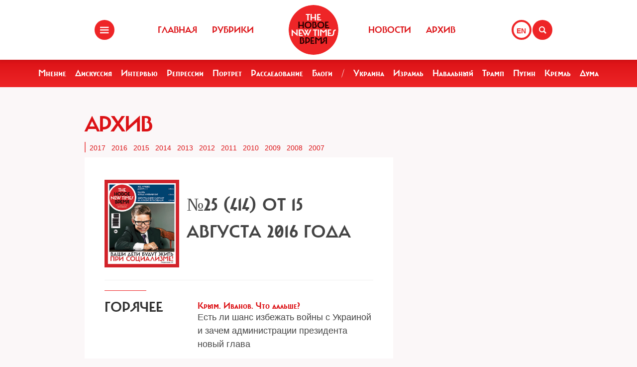

--- FILE ---
content_type: text/html; charset=UTF-8
request_url: https://newtimes.ru/archive/detail/115719/
body_size: 5655
content:
<!DOCTYPE html>
<html xmlns="http://www.w3.org/1999/xhtml"
      class="bx-core bx-mac bx-no-touch bx-retina bx-chrome" data-scrapbook-source="/"
      data-scrapbook-title="The New Times">
<head>
    <title>The New Times</title>
    <meta name="viewport" content="width=device-width, initial-scale=1">
    <meta property="og:url" content="">
    <meta property="og:title" content="The New Times">
    <meta property="og:type" content="">
    <meta property="og:description" content="">
    <meta property="og:image" content="/img/ogimage.png">
    <meta property="og:image:width" content="1452">
    <meta property="og:image:height" content="836">
    <link href="/templates/css/bootstrap.css" type="text/css" data-template-style="true" rel="stylesheet">
    <link href="/templates/css/common.css" rel="stylesheet" type="text/css">
    <link href="/templates/css/icons.css" rel="stylesheet" type="text/css">
    <meta http-equiv="Content-Type" content="text/html; charset=UTF-8">

</head>
<body>
<div class="layout">
    <!--   start header-->
    <style>
.gpt{
    width: 40px;
    height: 40px;
    float: right;
    margin: 40px 2px 0 0;
}
.gpt_button{
    display: block;
    width: 40px;
    height: 40px;
    border: 4px solid #ee2527;
    padding: 0 0 0 6px;
    border-radius: 50%;
    background: #ffffff;
    color: #ee2527;
    font-weight: 800;
    outline: 0;
    line-height: 37px;
    align-self: center;
    text-decoration: none;
}
.gpt_button:hover{
    color: #ee2527;
}
body .navbar .search-holder {
    margin: 40px 0 0 0;    
}
body .navbar .menu-nav.right {

    margin: 40px 28px 0 0;
}
</style>

<nav class="navbar navbar-fixed-top">
    <div class="container">
        <div class="menu-holder">
            <button type="button" class="btn-menu icon-menu" data-toggle="modal" data-target="#myModal"></button>
        </div>
        <ul class="menu-nav left">
            <li><a href="/">Главная</a></li>
            <li><a href="/rubrics/">Рубрики</a></li>
            <li><a href="/authors/">Авторы</a></li>
        </ul>
        <div class="search-holder">
            <button type="button" class="btn-search icon-search"  data-bs-toggle="modal" data-bs-target="#searchModal"></button>
        </div>
        <div class="gpt">
            <a href="/archive/detail/115719/gpt:en/" class="gpt_button">EN</a>
        </div>
        <ul class="menu-nav right">
            <li><a href="/rubrics/115754/">Новости</a></li>
            <li><a href="/archive/">Архив</a></li>
        </ul>
        <a href="/" class="logo"><span class="en_line">THE NEW TIMES</span><span class="ru_line">Новое время</span></a>
    </div>
</nav>
<div class="modal menu-left fade dNone" id="myModal" tabindex="-1" role="dialog">
    <div class="modal-dialog" role="document">
        <div class="modal-content">
            <h4 class="modal-title" id="myModalLabel">Разделы</h4>
            <nav class="nav">
                <ul>
                    <li><a href="/rubrics/">Рубрики</a></li>
                    <li><a href="/authors/">Авторы</a></li>
                    <li><a href="/archive/">Архив журнала</a></li>
                    <li><a href="/rubrics/115754/">Новости</a></li>
                    <li><a href="/adv/">Реклама</a></li>
                </ul>
            </nav>
            <ul class="social-list">
                <li><a href="http://vk.com/new.times" class="icon-vk" target="blank"></a></li>
            </ul>
        </div>
    </div>
</div>


<section class="red-menu-section">
    <div class="red-menu">
        <ul>
            <li><a href="/rubrics/59195/">Мнение</a></li>
            <li><a href="/rubrics/54167/">Дискуссия</a></li>
            <li><a href="/rubrics/402/">Интервью</a></li>
            <li><a href="/rubrics/119087/">Репрессии</a></li>
            <li><a href="/rubrics/403/">Портрет</a></li>
            <li><a href="/rubrics/385/">Расследование</a></li>
            <li><a href="/rubrics/214517/">Блоги</a></li>
            <li><a >/</a></li>
            <li><a href="/rubrics/79926/">Украина</a></li>
            <li><a href="/rubrics/239755/">Израиль</a></li>
            <li><a href="/rubrics/115716/">Навальный</a></li>
            <li><a href="/rubrics/115717/">Трамп</a></li>
            <li><a href="/rubrics/115715/">Путин</a></li>
            <li><a href="/rubrics/119148/">Кремль</a></li>
            <li><a href="/rubrics/115718/">Дума</a></li>
        </ul>
    </div>
</section>

<div class="modal modal-xl" style="background: url(/templates/img/icons/logo.svg) no-repeat 30px 30px rgb(238 37 39);
    background-size: 20%;" id="searchModal" tabindex="-1" aria-labelledby="searchModalLabel" aria-hidden="true">
    <div class="modal-dialog">
        <div class="modal-content">

            <div class="modal-body">
                <script async src="https://cse.google.com/cse.js?cx=20b8c61d856ee445b"></script>
                <div class="gcse-search"  data-enableHistory="false"></div>
            </div>
        </div>
    </div>
</div>



    <!--   end header-->
    <style>
div.container .section-header h1 {
    font: normal 44px / 50px 'carmelac_extregular';
    text-transform: uppercase;
    color: #dc1216;
    margin: 0 0 10px 0;
    letter-spacing: -2px;
}
.popular-themes {
    border-left: 2px solid #ee6163;
    padding: 3px 0 0 8px;
    margin-top: 0px;
}
.popular-themes .title {
    color: #4c4c4c;
    font-size: 13px;
    font-weight: bold;
    line-height: 14px;
    text-transform: uppercase;
    margin: 0 0 10px;
}
.popular-themes .themes-list {
    list-style: none;
    padding: 0;
    line-height: 18px;
}
ul, ol {
    margin-top: 0;
    margin-bottom: 10px;
}
.popular-themes .themes-list li {
    display: inline;
    font-size: 14px;
    margin: 0 8px 0 0;
}
a {
    color: #dc1216;
    text-decoration: none;
}
a:hover{
    color: #dc1216;
    text-decoration: underline;
}
div.txt#full {
    margin: 0 0 20px 0;
    font-size: 19px !important;
    line-height: 22px !important;
    padding: 40px 40px 40px 40px;
    background: #fff;
    overflow: hidden;
}
.txt div {
    font: 18px / 27px 'Open Sans', sans-serif !important;
    color: #444;
}
.archive_mag_list {
    text-align: center;
    margin: 0 -30px;
}
.archive_mag_list .item {
    display: inline-block;
    vertical-align: top;
    width: 270px;
    margin: 0px 10px 30px;
    font-size: 14px;
}

.item{
    float:left;
    margin:8px;
    max-width: 270px;
}
.pages{
    float:left;
}




.pb15 {
    padding-bottom: 1.5em;
}
.pb15 .b {
    font: normal 18px / 20px 'carmelac_extregular';
    display: block;
}

.line {
    background-color: #ee2527;
    height: 1px;
    width: 15%;
    padding: 0px;
    margin: 0 0 20px 10px;
}
</style>
<div class="container">
    <div class="row">
        <div class="col-lg-9 col-md-8 col-sm-7" style="padding-top: 30px;">

            <div class="row section-header">
                <div class="col-lg-4">
                    <h1>Архив </h1>
                </div>


                <div class="col-lg-8">
                    <div class="popular-themes">
                        <span class="title visible-lg">Архив по годам</span>
                        <ul class="themes-list">
                            <!-- li><a href="/web/20240306183842https://newtimes.ru/archive/">Все</a></li -->
                            <li><a href="/archive/2017/">2017</a></li>
                            <li><a href="/archive/2016/">2016</a></li>
                            <li><a href="/archive/2015/">2015</a></li>
                            <li><a href="/archive/2014/">2014</a></li>
                            <li><a href="/archive/2013/">2013</a></li>
                            <li><a href="/archive/2012/">2012</a></li>
                            <li><a href="/archive/2011/">2011</a></li>
                            <li><a href="/archive/2010/">2010</a></li>
                            <li><a href="/archive/2009/">2009</a></li>
                            <li><a href="/archive/2008/">2008</a></li>
                            <li><a href="/archive/2007/">2007</a></li>

                        </ul>
                    </div>
                </div>
            </div>


                

            <div id="comp_727c9cc7edb2208ebdf187f6272b1652">
                <div class="txt" id="full">
                    <div class="text">
                        


                        <table width="100%" cellspacing="0" height="176" cellpadding="0">
                            <tbody>
                                <tr>
                                    <td width="165" valign="top">
                                        <img src="/upload/iblock/587/occycrmu3aiy89jrz3kp4sk8t3jskkq3.jpg" width="150" height="176" alt="" border="1">
                                    </td>
                                    <td>
                                        <h1>№25 (414) от 15 августа 2016 года</h1>
                                    </td>
                                    <td></td>
                                </tr>
                            </tbody>
                        </table>
                        <hr>
                        
                        <div id="mag-content">
                            
                            <div class="row">
                                <div class="line"></div>
                                <div class="ref col-lg-3 col-md-4">
                                    <h2 class="mp0" style="margin-bottom:15px;  font: normal 28px/28px 'carmelac_extregular'; overflow-wrap: break-word;">Горячее</h2>
                                </div>
                                <div class="col-lg-9 col-md-8 col-sm-12 col-xs-12">
                                    <div class="pb15">
                                        
                                        <a class="b dark" href="/articles/detail/116376/">Крым. Иванов. Что дальше?</a> Есть ли шанс избежать войны с Украиной и зачем администрации президента новый глава                                    </div>
                                </div>
                            </div>
                            <div class="row">
                                <div class="line"></div>
                                <div class="ref col-lg-3 col-md-4">
                                    <h2 class="mp0" style="margin-bottom:15px;  font: normal 28px/28px 'carmelac_extregular'; overflow-wrap: break-word;">Расследование</h2>
                                </div>
                                <div class="col-lg-9 col-md-8 col-sm-12 col-xs-12">
                                    <div class="pb15">
                                        
                                        <a class="b dark" href="/articles/detail/116669/">Чиновник из близкого круга Чемезова и Золотова возглавил АП</a>                                     </div>
                                </div>
                            </div>
                            <div class="row">
                                <div class="line"></div>
                                <div class="ref col-lg-3 col-md-4">
                                    <h2 class="mp0" style="margin-bottom:15px;  font: normal 28px/28px 'carmelac_extregular'; overflow-wrap: break-word;">Деньги</h2>
                                </div>
                                <div class="col-lg-9 col-md-8 col-sm-12 col-xs-12">
                                    <div class="pb15">
                                        
                                        <a class="b dark" href="/articles/detail/116369/">Лукашенко победил в газовой войне. Но какой ценой?</a> Отныне за российский газ Минск будет платить в российских рублях. Взамен Москва может получить авиабазу в Бобруйске                                    </div>
                                    <div class="pb15">
                                        
                                        <a class="b dark" href="/articles/detail/116660/">Путч глазами экономиста</a>                                     </div>
                                </div>
                            </div>
                            <div class="row">
                                <div class="line"></div>
                                <div class="ref col-lg-3 col-md-4">
                                    <h2 class="mp0" style="margin-bottom:15px;  font: normal 28px/28px 'carmelac_extregular'; overflow-wrap: break-word;">Интервью</h2>
                                </div>
                                <div class="col-lg-9 col-md-8 col-sm-12 col-xs-12">
                                    <div class="pb15">
                                        
                                        <a class="b dark" href="/articles/detail/116659/">Сергей Кривов — Илье Яшину: «Гулаг — это дыра  в пространстве»</a> <p>Сергей Кривов &mdash; Илье Яшину: &laquo;Гулаг &mdash; это дыра &nbsp;в пространстве&raquo;</p>                                    </div>
                                    <div class="pb15">
                                        
                                        <a class="b dark" href="/articles/detail/116663/">«Толя, это серьезно? — Да, очень»</a> <p>&laquo;Толя, это серьезно? &mdash; Да, очень&raquo;</p>                                    </div>
                                </div>
                            </div>
                            <div class="row">
                                <div class="line"></div>
                                <div class="ref col-lg-3 col-md-4">
                                    <h2 class="mp0" style="margin-bottom:15px;  font: normal 28px/28px 'carmelac_extregular'; overflow-wrap: break-word;">Фоторепортаж</h2>
                                </div>
                                <div class="col-lg-9 col-md-8 col-sm-12 col-xs-12">
                                    <div class="pb15">
                                        
                                        <a class="b dark" href="/articles/detail/116662/">Феликс ждет</a>                                     </div>
                                </div>
                            </div>
                            <div class="row">
                                <div class="line"></div>
                                <div class="ref col-lg-3 col-md-4">
                                    <h2 class="mp0" style="margin-bottom:15px;  font: normal 28px/28px 'carmelac_extregular'; overflow-wrap: break-word;">Мнение</h2>
                                </div>
                                <div class="col-lg-9 col-md-8 col-sm-12 col-xs-12">
                                    <div class="pb15">
                                        
                                        <a class="b dark" href="/articles/detail/116668/">ГКЧП: 25 лет спустя</a>                                     </div>
                                    <div class="pb15">
                                        
                                        <a class="b dark" href="/articles/detail/118207/">Как готовился переворот</a> 19 августа 1991 года — для тех, кто помнит, как по Кутузовскому проспекту Москвы шли танки, а на экранах телеканалов нон-стоп — танец маленьких лебедей, эта дата всегда будет означать одно — путч                                    </div>
                                </div>
                            </div>
                            <div class="row">
                                <div class="line"></div>
                                <div class="ref col-lg-3 col-md-4">
                                    <h2 class="mp0" style="margin-bottom:15px;  font: normal 28px/28px 'carmelac_extregular'; overflow-wrap: break-word;">Политика</h2>
                                </div>
                                <div class="col-lg-9 col-md-8 col-sm-12 col-xs-12">
                                    <div class="pb15">
                                        
                                        <a class="b dark" href="/articles/detail/116374/">Персидский конь</a> Турция ссорится с США, Россия сближается с Ираном — во что выльется очередная рокировка на Ближнем Востоке                                    </div>
                                </div>
                            </div>
                            <div class="row">
                                <div class="line"></div>
                                <div class="ref col-lg-3 col-md-4">
                                    <h2 class="mp0" style="margin-bottom:15px;  font: normal 28px/28px 'carmelac_extregular'; overflow-wrap: break-word;">Сюжеты</h2>
                                </div>
                                <div class="col-lg-9 col-md-8 col-sm-12 col-xs-12">
                                    <div class="pb15">
                                        
                                        <a class="b dark" href="/articles/detail/116865/">Кресло для Тимофея</a> Детский хоспис «Дом с маяком» совместно с The New Times собирает деньги на помощь больным детям                                    </div>
                                </div>
                            </div>
                            <div class="row">
                                <div class="line"></div>
                                <div class="ref col-lg-3 col-md-4">
                                    <h2 class="mp0" style="margin-bottom:15px;  font: normal 28px/28px 'carmelac_extregular'; overflow-wrap: break-word;">Социология</h2>
                                </div>
                                <div class="col-lg-9 col-md-8 col-sm-12 col-xs-12">
                                    <div class="pb15">
                                        
                                        <a class="b dark" href="/articles/detail/116667/">Забытая революция</a>                                     </div>
                                </div>
                            </div>
                            <div class="row">
                                <div class="line"></div>
                                <div class="ref col-lg-3 col-md-4">
                                    <h2 class="mp0" style="margin-bottom:15px;  font: normal 28px/28px 'carmelac_extregular'; overflow-wrap: break-word;">Последняя полоса</h2>
                                </div>
                                <div class="col-lg-9 col-md-8 col-sm-12 col-xs-12">
                                    <div class="pb15">
                                        
                                        <a class="b dark" href="/articles/detail/116865/">Кресло для Тимофея</a> Детский хоспис «Дом с маяком» совместно с The New Times собирает деньги на помощь больным детям                                    </div>
                                </div>
                            </div>
                            <div class="row">
                                <div class="line"></div>
                                <div class="ref col-lg-3 col-md-4">
                                    <h2 class="mp0" style="margin-bottom:15px;  font: normal 28px/28px 'carmelac_extregular'; overflow-wrap: break-word;">Действующие лица</h2>
                                </div>
                                <div class="col-lg-9 col-md-8 col-sm-12 col-xs-12">
                                    <div class="pb15">
                                        
                                        <a class="b dark" href="/articles/detail/116661/">Кем были и кем стали</a>                                     </div>
                                </div>
                            </div>
                            <div class="row">
                                <div class="line"></div>
                                <div class="ref col-lg-3 col-md-4">
                                    <h2 class="mp0" style="margin-bottom:15px;  font: normal 28px/28px 'carmelac_extregular'; overflow-wrap: break-word;">Темы</h2>
                                </div>
                                <div class="col-lg-9 col-md-8 col-sm-12 col-xs-12">
                                    <div class="pb15">
                                        
                                        <a class="b dark" href="/articles/detail/116658/">Герои и мародеры</a>                                     </div>
                                    <div class="pb15">
                                        
                                        <a class="b dark" href="/articles/detail/116659/">Сергей Кривов — Илье Яшину: «Гулаг — это дыра  в пространстве»</a> <p>Сергей Кривов &mdash; Илье Яшину: &laquo;Гулаг &mdash; это дыра &nbsp;в пространстве&raquo;</p>                                    </div>
                                    <div class="pb15">
                                        
                                        <a class="b dark" href="/articles/detail/116660/">Путч глазами экономиста</a>                                     </div>
                                    <div class="pb15">
                                        
                                        <a class="b dark" href="/articles/detail/116661/">Кем были и кем стали</a>                                     </div>
                                    <div class="pb15">
                                        
                                        <a class="b dark" href="/articles/detail/116662/">Феликс ждет</a>                                     </div>
                                    <div class="pb15">
                                        
                                        <a class="b dark" href="/articles/detail/116663/">«Толя, это серьезно? — Да, очень»</a> <p>&laquo;Толя, это серьезно? &mdash; Да, очень&raquo;</p>                                    </div>
                                    <div class="pb15">
                                        
                                        <a class="b dark" href="/articles/detail/116664/">Убивать не хотели, а умереть не боялись</a>                                     </div>
                                    <div class="pb15">
                                        
                                        <a class="b dark" href="/articles/detail/116665/">Цепи свободы</a>                                     </div>
                                    <div class="pb15">
                                        
                                        <a class="b dark" href="/articles/detail/116666/">Семь дней в августе</a>                                     </div>
                                    <div class="pb15">
                                        
                                        <a class="b dark" href="/articles/detail/116667/">Забытая революция</a>                                     </div>
                                    <div class="pb15">
                                        
                                        <a class="b dark" href="/articles/detail/116669/">Чиновник из близкого круга Чемезова и Золотова возглавил АП</a>                                     </div>
                                </div>
                            </div>
                            <div class="row">
                                <div class="line"></div>
                                <div class="ref col-lg-3 col-md-4">
                                    <h2 class="mp0" style="margin-bottom:15px;  font: normal 28px/28px 'carmelac_extregular'; overflow-wrap: break-word;">Люди</h2>
                                </div>
                                <div class="col-lg-9 col-md-8 col-sm-12 col-xs-12">
                                    <div class="pb15">
                                        
                                        <a class="b dark" href="/articles/detail/116664/">Убивать не хотели, а умереть не боялись</a>                                     </div>
                                    <div class="pb15">
                                        
                                        <a class="b dark" href="/articles/detail/116665/">Цепи свободы</a>                                     </div>
                                </div>
                            </div>
                            <div class="row">
                                <div class="line"></div>
                                <div class="ref col-lg-3 col-md-4">
                                    <h2 class="mp0" style="margin-bottom:15px;  font: normal 28px/28px 'carmelac_extregular'; overflow-wrap: break-word;">Хроника событий</h2>
                                </div>
                                <div class="col-lg-9 col-md-8 col-sm-12 col-xs-12">
                                    <div class="pb15">
                                        
                                        <a class="b dark" href="/articles/detail/116666/">Семь дней в августе</a>                                     </div>
                                </div>
                            </div>
                            <div class="row">
                                <div class="line"></div>
                                <div class="ref col-lg-3 col-md-4">
                                    <h2 class="mp0" style="margin-bottom:15px;  font: normal 28px/28px 'carmelac_extregular'; overflow-wrap: break-word;">Путч</h2>
                                </div>
                                <div class="col-lg-9 col-md-8 col-sm-12 col-xs-12">
                                    <div class="pb15">
                                        
                                        <a class="b dark" href="/articles/detail/116658/">Герои и мародеры</a>                                     </div>
                                    <div class="pb15">
                                        
                                        <a class="b dark" href="/articles/detail/116660/">Путч глазами экономиста</a>                                     </div>
                                    <div class="pb15">
                                        
                                        <a class="b dark" href="/articles/detail/116661/">Кем были и кем стали</a>                                     </div>
                                    <div class="pb15">
                                        
                                        <a class="b dark" href="/articles/detail/116662/">Феликс ждет</a>                                     </div>
                                    <div class="pb15">
                                        
                                        <a class="b dark" href="/articles/detail/116663/">«Толя, это серьезно? — Да, очень»</a> <p>&laquo;Толя, это серьезно? &mdash; Да, очень&raquo;</p>                                    </div>
                                    <div class="pb15">
                                        
                                        <a class="b dark" href="/articles/detail/116664/">Убивать не хотели, а умереть не боялись</a>                                     </div>
                                    <div class="pb15">
                                        
                                        <a class="b dark" href="/articles/detail/116665/">Цепи свободы</a>                                     </div>
                                    <div class="pb15">
                                        
                                        <a class="b dark" href="/articles/detail/116666/">Семь дней в августе</a>                                     </div>
                                    <div class="pb15">
                                        
                                        <a class="b dark" href="/articles/detail/116667/">Забытая революция</a>                                     </div>
                                    <div class="pb15">
                                        
                                        <a class="b dark" href="/articles/detail/116668/">ГКЧП: 25 лет спустя</a>                                     </div>
                                    <div class="pb15">
                                        
                                        <a class="b dark" href="/articles/detail/118207/">Как готовился переворот</a> 19 августа 1991 года — для тех, кто помнит, как по Кутузовскому проспекту Москвы шли танки, а на экранах телеканалов нон-стоп — танец маленьких лебедей, эта дата всегда будет означать одно — путч                                    </div>
                                </div>
                            </div>
                            <div class="row">
                                <div class="line"></div>
                                <div class="ref col-lg-3 col-md-4">
                                    <h2 class="mp0" style="margin-bottom:15px;  font: normal 28px/28px 'carmelac_extregular'; overflow-wrap: break-word;">Кремль</h2>
                                </div>
                                <div class="col-lg-9 col-md-8 col-sm-12 col-xs-12">
                                    <div class="pb15">
                                        
                                        <a class="b dark" href="/articles/detail/116669/">Чиновник из близкого круга Чемезова и Золотова возглавил АП</a>                                     </div>
                                </div>
                            </div>
            

                        </div>


                        <table class="bg-pale" width="100%" border="0" cellspacing="5" cellpadding="0">
                            <colgroup><col width="50%">
                                <col width="50%">
                            </colgroup>
                            <tbody>
                                <tr valign="top">
                                    <td align="center">
                                                    
                                                    ← <a class="hl" href="/archive/detail/113660">предыдущий номер</a><br>
                                                    №23-24 (413) от 4 июля 2016 года                                                    
                                    </td>
                                    <td align="center">

                                                                                    
                                                    <a class="hl" href="/archive/detail/115723">следующий номер</a> →<br>
                                                    №26-27 (415) от 29 августа 2016 года                                    </td>
                                </tr>
                            </tbody>
                        </table>

                    </div>
                </div>

            </div>
        </div>
    </div>
</div>

</div>
<footer class="footer">
    <style>
.footer .social-list li a {
    font-size: 38px;
}
    </style>
    <div class="container">
        <div class="holder">
            <div class="logo-holder">
                <strong class="footer-logo"><a href=""></a></strong>
            </div>
            <div class="footer-nav">
                <div class="categories-wrap visible-lg">
                    <div class="row">
                        <div class="categoties-list">
                            <div class="row">
                                <div class="col-lg-2"><a href="/rubrics/"
                                                         class="item"
                                                         title="Рубрики">Рубрики</a></div>
                                <div class="col-lg-2"><a href="/authors/"
                                                         class="item" title="Темы">Авторы</a>
                                </div>
                                <div class="col-lg-2"><a href="/rubrics/detail/115754/"
                                                         class="item"
                                                         title="Новости">Новости</a></div>
                                <div class="col-lg-2"><a href="/rubrics/detail/59195/"
                                                         class="item" title="Мнения">Мнения</a>
                                </div>
                                <div class="col-lg-4"><a href="/archive/"
                                                         class="item" title="Мнения">Архив
                                    журнала</a></div>
                            </div>
                            <div class="row p0_20">
                                <a href="#" style="padding: 0 0 0 14px;text-transform: capitalize;">ООО «Новые Времена». 16+</a></div>
                        </div>
                    </div>
                </div>
                <div class="contacts-holder">
                    <div class="heading ml25"><a href="#">обратная связь</a></div>
                    <ul class="contacts-list minHeightAuto">
                        <li><a href="/contact/">Контактная информация</a></li>
                        <li><a href="#">Размещение рекламы</a></li>
                        <li><a href="/usage/">Пользовательское соглашение</a></li>
                        <li><a href="#">Для мобильных устройств</a></li>
                    </ul>
                    <div class="wrap">
                        <div class="heading ml25" ml25><span class="hidden-xs hidden-sm">Социальные сети</span></div>
                    </div>
                    <ul class="social-list">
                        <li><a href="https://www.facebook.com/The.New.Times/" target="blank" class="icon-f fz38"></a>
                        </li>
                        <li><a href="https://twitter.com/the_newtimes" class="icon-tw fz38" target="blank"></a></li>
                        <li><a href="http://vk.com/new.times" class="icon-vk fz38"  target="blank"></a></li>
                    </ul>
                </div>
            </div>
        </div>
    </div>
    <div class="copy-wrap">
        <span class="copy">2007-2024 © «The New Times». ООО «Новые Времена». Любое использование материалов допускается только с согласия редакции.</span>
    </div>
</footer>
</body>
</html>
